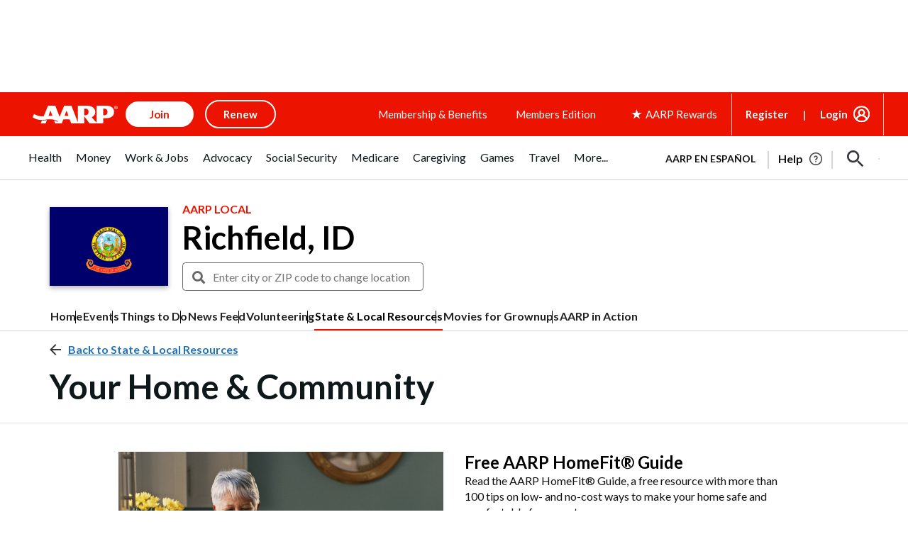

--- FILE ---
content_type: text/html; charset=utf-8
request_url: https://www.google.com/recaptcha/api2/aframe
body_size: 247
content:
<!DOCTYPE HTML><html><head><meta http-equiv="content-type" content="text/html; charset=UTF-8"></head><body><script nonce="AikxgxlcUsOMb-usN55oRg">/** Anti-fraud and anti-abuse applications only. See google.com/recaptcha */ try{var clients={'sodar':'https://pagead2.googlesyndication.com/pagead/sodar?'};window.addEventListener("message",function(a){try{if(a.source===window.parent){var b=JSON.parse(a.data);var c=clients[b['id']];if(c){var d=document.createElement('img');d.src=c+b['params']+'&rc='+(localStorage.getItem("rc::a")?sessionStorage.getItem("rc::b"):"");window.document.body.appendChild(d);sessionStorage.setItem("rc::e",parseInt(sessionStorage.getItem("rc::e")||0)+1);localStorage.setItem("rc::h",'1768419662819');}}}catch(b){}});window.parent.postMessage("_grecaptcha_ready", "*");}catch(b){}</script></body></html>